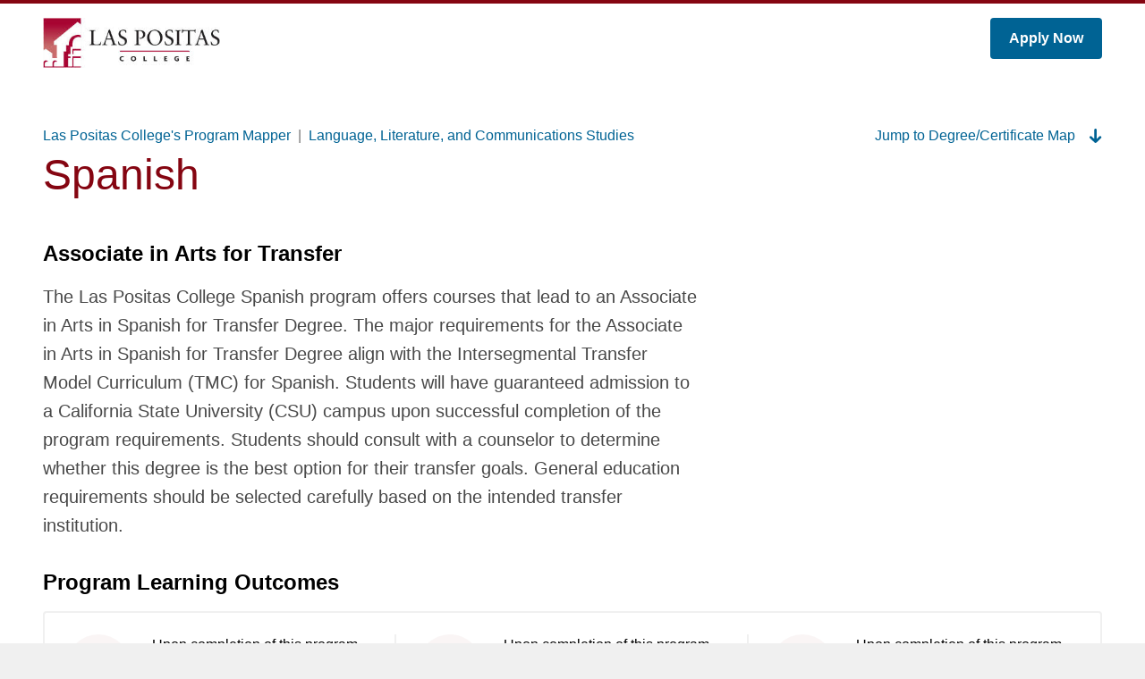

--- FILE ---
content_type: text/html
request_url: https://las-positas.programmapper.ws/academics/interest-clusters/0edc96ce-dc88-4289-9df7-e0d461c4b063/programs/cfd82b6f-2111-df40-c319-eacdb9f31560
body_size: 896
content:
<!doctype html><html lang="en"><head><base href="/"><meta charset="utf-8"><meta http-equiv="x-ua-compatible" content="ie=edge"><title>Program Mapper</title><!-- Viewport Settings --><meta name="viewport" content="width=device-width,initial-scale=1"><link rel="apple-touch-icon" sizes="180x180" href="/assets/favicons/apple-touch-icon.png"><link rel="icon" type="image/png" sizes="32x32" href="/assets/favicons/favicon-32x32.png"><link rel="icon" type="image/png" sizes="16x16" href="/assets/favicons/favicon-16x16.png"><link rel="manifest" href="/assets/favicons/site.webmanifest"><link rel="mask-icon" href="/assets/favicons/safari-pinned-tab.svg" color="#5bbad5"><link rel="shortcut icon" href="/assets/favicons/favicon.ico"><meta name="msapplication-TileColor" content="#2d89ef"><meta name="msapplication-config" content="/assets/favicons/browserconfig.xml"><meta name="theme-color" content="#ffffff"><style type="text/css">.white-background {
        background-color: white;
      }

      @keyframes loadingindicator-loading {
        0% { transform: translate(-100%); }
        100% { transform: translate(500%); }
      }

      @keyframes loadingindicator-spin {
        0% { transform: rotate(0deg); }
        100% { transform: rotate(360deg); }
      }

      .initial-loadingindicator-round {
        padding: 8px;
        text-align: center;
      }

      .initial-loadingindicator-x-text {
        color: #484848;
        margin-bottom: 16px;
      }

      .initial-loadingindicator-x-barbg {
        animation: loadingindicator-spin 2s linear infinite;
        width: 50px;
        height: 50px;
        border: 5px solid #d5d5d5;
        border-top: 5px solid #484848;
        border-radius: 100%;
        margin: 0 auto;
      }</style><link href="styles.441f0476962be904edcc.bundle.css" rel="stylesheet"/></head><body><app-root><div class="initial-loadingindicator-round"><div class="initial-loadingindicator-x-text">Loading...</div><div class="initial-loadingindicator-x-barbg"></div></div></app-root><script type="text/javascript" src="inline.31e1fb380eb7cf3d75b1.bundle.js"></script><script type="text/javascript" src="polyfills.707b2a4605b1ef936911.bundle.js"></script><script type="text/javascript" src="scripts.4a22e7cd19d6ed2de481.bundle.js"></script><script type="text/javascript" src="vendor.56fe3780904d759ebe3c.bundle.js"></script><script type="text/javascript" src="main.e796e644cf15d6c2dd9f.bundle.js"></script></body></html>